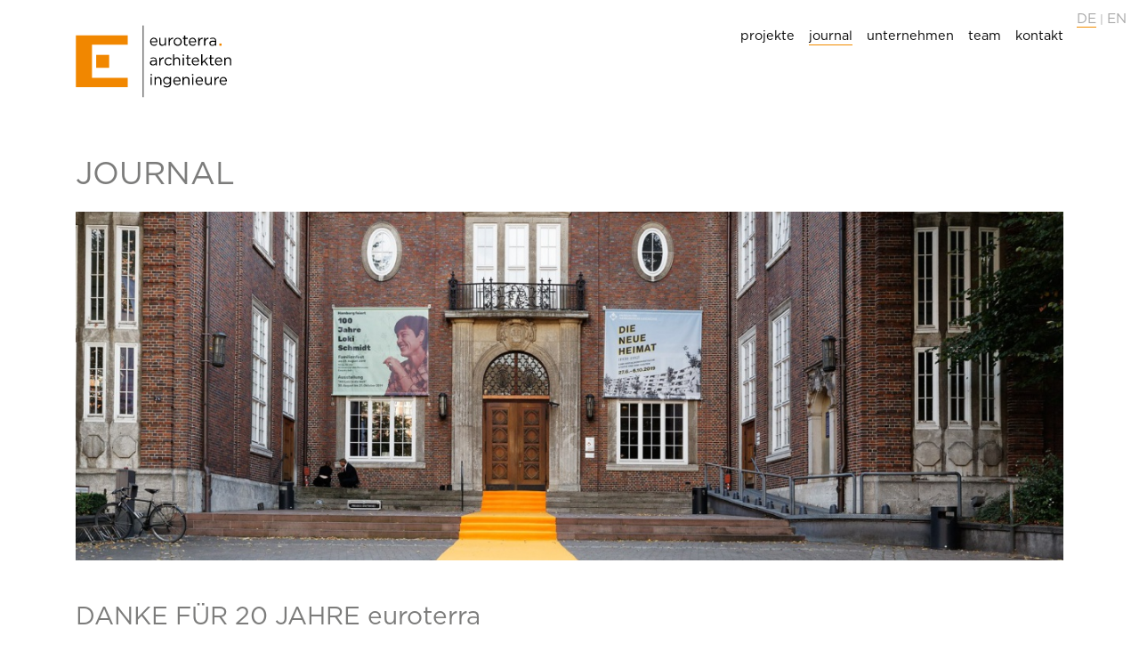

--- FILE ---
content_type: text/html; charset=UTF-8
request_url: https://www.euroterra.de/journal-detail.php?pid=21&lid=de
body_size: 3199
content:
<!doctype html>
<html lang="de">
  <head>
	<meta charset="utf-8">
	<meta http-equiv="content-type" content="text/html; charset=utf-8" />
    <meta name="viewport" content="width=device-width, initial-scale=1, shrink-to-fit=no">
    
    <meta name="keywords" content="Architektur, Bauingenieurwesen, Consulting, euroterra, Hamburg, Marc Ewers, Diplom Ingenieur Marc Ewers, Le Meridien, Uniklinik Eppendorf" />
    <meta name="description" content="euroterra" />
      
    <title>euroterra. architekten ingenieure</title>

    <!-- base href="https://www.euroterra.de/" / -->

    <!-- Bootstrap core CSS -->
    <link href="dist/css/bootstrap.css?d=180521" rel="stylesheet" >
    <link href="dist/css/mediakitchen-extra.css?d=180521" rel="stylesheet" >

    <!-- Favicons -->
    <link rel="apple-touch-icon" href="favicon-euroterra.png" sizes="180x180">
    <link rel="icon" href="favicon.ico" sizes="16x16">
        
    <meta name="robots" content="index,follow,noarchive" />
    <meta name="googlebot" content="noarchive" /> 
    <meta http-equiv="cache-control" content="no-cache" />
    <meta http-equiv="pragma" content="no-cache" />
    <meta http-equiv="expires" content="0" />
    <meta name="revisit-after" content="14 days" />

    <meta name="audience" content="all" />
    <meta name="author" content="euroterra" />
    <meta name="copyright" content="newmediamen" />
    <meta name="publisher" content="mediakitchen" />
    
    
	<style>
	
		.journal-detail .aufmacher {
			background-image: url("/_img/detail/000021.jpg") !important;
		}
		
		.journal-detail h1, .journal-detail h2 {
			text-transform: uppercase;
		}
	
	</style>
  </head>
    
  <body class="journal-detail">
       
<div class="container-fluid">
    <div class="language small">
      <a href="/journal-detail.php?pid=21&lid=de" class="active">DE</a> | <a href="/journal-detail.php?pid=21&lid=en" class="">EN</a>     </div>
</div>  
      
<div class="container nav-fixed">
    
    <div class="d-flex flex-column flex-md-row py-4 navigation">
      <a class="my-0 mr-md-auto" href="index.php?lid=de"><img class="logoslot" src="dist/img/euroterra-logo1.svg" alt="euroterra Logo"></a>
      <nav class="navbar-expand-lg mt-1">
          
      <button class="navbar-toggler" type="button" data-toggle="collapse" data-target="#navbarToggler" aria-controls="navbarToggler" aria-expanded="false" aria-label="Toggle navigation">
        <span class="navbar-toggler-icon"></span>
      </button>
          
      <div class="collapse navbar-collapse" id="navbarToggler">
          <div class="subnav">
            <a class="ml-3" href="projekte.php?lid=de">projekte</a>
            <div class="subnav-content">
              <a  href="projekte.php?pid=5&amp;lid=de">Gesundheit|Pflege</a><br class="d-lg-none">
              <a  href="projekte.php?pid=8&amp;lid=de">Industrie|Gewerbe</a><br class="d-lg-none">
              <a  href="projekte.php?pid=6&amp;lid=de">Bildung|Kultur|Sport</a><br class="d-lg-none">
              <a  href="projekte.php?pid=7&amp;lid=de">Hotel|Gastronomie</a><br class="d-lg-none">
              <a  href="projekte.php?pid=9&amp;lid=de">Infrastruktur|Verkehr</a><br class="d-lg-none">
              <a  href="projekte.php?pid=10&amp;lid=de">Städtebau|Freiraum</a><br class="d-lg-none">
              <a  href="projekte.php?pid=11&amp;lid=de">Wohnen</a><br class="d-lg-none">
            </div>
          </div>
          
          <div class="subnav" active>
            <a class="active ml-3" href="journal.php?lid=de">journal</a>
          </div> 
          
          <div class="subnav">
            <a class="ml-3" href="unternehmen.php?lid=de">unternehmen</a>
            <div class="subnav-content">
              <a href="unternehmen.php?lid=de#leistungsprofil">Leistungsprofil</a><br class="d-lg-none">  
              <a href="unternehmen.php?lid=de#selbstverstaendnis">Selbstverständnis</a><br class="d-lg-none">
              <a href="unternehmen.php?lid=de#reflexion">Reflexion</a> 
            </div>
          </div> 
          
          <div class="subnav">
            <a class="ml-3" href="team.php?lid=de">team</a>
            <div class="subnav-content">
              <a href="team.php?lid=de#kollegen">Kollegen</a><br class="d-lg-none">  
              <a href="team.php?lid=de#geschaeftsfuehrung">Geschäftsführung</a><br class="d-lg-none">
              <a href="team.php?lid=de#karriere">Karriere</a> 
            </div>
          </div> 
          
          
              
          <div class="subnav">
            <a class="ml-3" href="kontakt.php?lid=de">kontakt</a>
          </div>     
      </div>
      </nav>
    </div>
    
</div>   

<div class="container titel">
    <div class="row">
        <div class="col-12">
            <h1>JOURNAL</h1>
        </div>
    </div>
</div>

<div class="container aufmacher titel pt-1"></div>   

<div id="main-content" class="container journal-detail">
    
<div id="journal-detail-80" class="row pt-5">
							        <div class="col-12">
							            
										<h3>DANKE F&Uuml;R 20 JAHRE euroterra</h3>
&nbsp;

<p class="copytext">2020 &ndash; zwanzigzwanzig - dieses Jahr klingt (doppelt) gut: rund, ausgewogen und vielversprechend f&uuml;r das &bdquo;nach-20.&ldquo;, also 21. euroterra-Jahr!<br />
<br />
Feiern durften wir dieses Jubil&auml;um bereits vor wenigen Wochen und mit dem Beginn des Jahres&nbsp;2020 m&ouml;chten wir die Gelegenheit nutzen, allen Wegbegleitern danke zu sagen: Viele gute W&uuml;nsche f&uuml;r die Zukunft, verbunden mit R&uuml;ckblicken, haben uns in den letzten Wochen erreicht, die uns sehr erfreut haben.&nbsp;Sehr ber&uuml;hrt sind wir von der Spendenbereitschaft unserer G&auml;ste! Neben den zahlreichen pers&ouml;nlich &uuml;berreichten Geschenken freuen wir uns &uuml;ber die gespendete Summe in H&ouml;he von 1.700 Euro, die wir &ndash; wie angek&uuml;ndigt &ndash; auf 2.000 Euro aufgerundet und dem &bdquo;Verein autonome Jugendwerkst&auml;tten Hamburg e.V.&ldquo; haben zukommen lassen.<br />
<br />
Diese Spende wird dazu beitragen, weiteren sozial benachteiligten Jugendlichen eine Ausbildung in handwerklichen Berufen zu erm&ouml;glichen und gibt somit die Chance auf ein eigen&shy;verant&shy;wort&shy;liches Leben.<br />
<br />
Ihnen, den Spendern, hierf&uuml;r auch im Namen des Vereins vielen herzlichen Dank!<br />
Uns wird die freudige Erinnerung an diesen besonderen Abend noch lange begleiten. Wir haben neue Kontakte n&auml;her kennen&shy;lernen, &auml;ltere wiedersehen d&uuml;rfen und die Zeit mit unseren G&auml;sten sehr genossen.<br />
<br />
Wir w&uuml;nschen unseren Wegbegleitern &ndash; ob soeben hinzu&shy;ge&shy;kommen oder bereits auf l&auml;ngerer Strecke an unserer Seite - ein gesundes, der besonderen runden Zahl angemessenes, ausgewogenes und in jeglicher Hinsicht sorgloses 2020!<br />
<br />
Herzliche Gr&uuml;&szlig;e von<br />
Marc Ewers<br />
und dem gesamten euroterra Team</p>

							            
							        </div>
							    </div><div id="journal-detail-02" class="row pt-5">
							        <div class="col-12 col-md-4 mb-5 mb-md-0">
							           <img id="ddimage81_1" src="/_img/medium/p000081_1.jpg?update=2040715385" class="w-100 image-upload" alt="..." style="border: 1px solid #ffffff;" />
							        </div>
							        <div class="col-12 col-md-4 mb-5 mb-md-0">
							           <img id="ddimage81_2" src="/_img/medium/p000081_2.jpg?update=885497114" class="w-100 image-upload" alt="..." style="border: 1px solid #ffffff;" />
							        </div>
							        <div class="col-12 col-md-4">
							           <img id="ddimage81_3" src="/_img/medium/p000081_3.jpg?update=916488390" class="w-100 image-upload" alt="..." style="border: 1px solid #ffffff;" />
							        </div>
							    </div><div id="journal-detail-02" class="row pt-5">
							        <div class="col-12 col-md-4 mb-5 mb-md-0">
							           <img id="ddimage682_1" src="/_img/medium/p000682_1.jpg?update=1337418047" class="w-100 image-upload" alt="..." style="border: 1px solid #ffffff;" />
							        </div>
							        <div class="col-12 col-md-4 mb-5 mb-md-0">
							           <img id="ddimage682_2" src="/_img/medium/p000682_2.jpg?update=1603318672" class="w-100 image-upload" alt="..." style="border: 1px solid #ffffff;" />
							        </div>
							        <div class="col-12 col-md-4">
							           <img id="ddimage682_3" src="/_img/medium/p000682_3.jpg?update=1064241852" class="w-100 image-upload" alt="..." style="border: 1px solid #ffffff;" />
							        </div>
							    </div><div id="journal-detail-02" class="row pt-5">
							        <div class="col-12 col-md-4 mb-5 mb-md-0">
							           <img id="ddimage693_1" src="/_img/medium/p000693_1.jpg?update=733692066" class="w-100 image-upload" alt="..." style="border: 1px solid #ffffff;" />
							        </div>
							        <div class="col-12 col-md-4 mb-5 mb-md-0">
							           <img id="ddimage693_2" src="/_img/medium/p000693_2.jpg?update=49846400" class="w-100 image-upload" alt="..." style="border: 1px solid #ffffff;" />
							        </div>
							        <div class="col-12 col-md-4">
							           <img id="ddimage693_3" src="/_img/medium/p000693_3.jpg?update=1047728178" class="w-100 image-upload" alt="..." style="border: 1px solid #ffffff;" />
							        </div>
							    </div>    
    <div class="row pt-5 projektenav pageend">
        <div class="col-6 text-left">
            <span>&xlarr;</span>
            <br class="d-md-none">
            <a href="journal-detail.php?pid=87&amp;lid=de">vorheriger Beitrag</a>
        </div>

        <div class="col-6 text-right">
            <a href="journal-detail.php?pid=86&amp;lid=de">nächster Beitrag</a>
            <br class="d-md-none">
            <span>&xrarr;</span>
        </div>
    </div>
    
  <footer class="pt-3 border-top">
    <div class="row">
      <div class="col-12 col-md-6 text-center text-md-left"><script type="text/javascript">
           var date= new Date(),
                year = date.getFullYear(),
                text = "&copy;&nbsp;euroterra&nbsp;" + year,
                html = '<small>euroterra GmbH architekten ingenieure</small> | <small class="text-muted">' + text + '</small>';
                document.write(html);
         </script>
      </div>
      <div class="col-12 col-md-6 text-center text-md-right pt-3 pt-md-0">
          <small><a class="mr-2" href="https://extranet.euroterra.de/">extranet</a></small>
          <small><a class="mr-2" href="impressum.php?lid=de">impressum</a></small>
          <small><a class="mr-2" href="datenschutz.php?lid=de">datenschutz</a></small>
          <small><a class="mr-2" href="barrierefreiheit.php?lid=de">barrierefreiheit</a></small>
          <!-- small><a href="agb.php?lid=de">agb</a></small -->      </div>
    </div>
  </footer>
    
</div>
      
<script src="dist/js/jquery-3.5.1.min.js"></script>
<script src="dist/js/bootstrap.js"></script>
<script src="dist/js/euroterra.js?d=08062021"></script>    
</body>
</html>

--- FILE ---
content_type: image/svg+xml
request_url: https://www.euroterra.de/dist/img/euroterra-logo2.svg
body_size: 1755
content:
<?xml version="1.0" encoding="utf-8"?>
<!-- Generator: Adobe Illustrator 24.1.0, SVG Export Plug-In . SVG Version: 6.00 Build 0)  -->
<svg version="1.1" id="Ebene_1" xmlns="http://www.w3.org/2000/svg" xmlns:xlink="http://www.w3.org/1999/xlink" x="0px" y="0px"
	 viewBox="0 0 164 79" style="enable-background:new 0 0 164 79;" xml:space="preserve">
<style type="text/css">
	.st0{fill:none;stroke:#000000;stroke-width:0.7;}
	.st1{fill:#F18700;}
</style>
<g>
	<line class="st0" x1="71.8" y1="4.1" x2="71.8" y2="74.9"/>
	<path d="M79.1,53.4h1.3v-1.3h-1.3V53.4L79.1,53.4z M79.1,62.8h1.2V55h-1.2V62.8L79.1,62.8z M83,62.8h1.2v-4.4c0-1.5,1-2.4,2.3-2.4
		c1.4,0,2.1,0.9,2.1,2.3v4.5h1.2V58c0-1.8-1.1-3.1-3-3.1c-1.3,0-2.1,0.7-2.7,1.5V55H83V62.8L83,62.8z M95.3,65.2c1.2,0,2.3-0.3,3-1
		c0.6-0.6,1-1.5,1-2.7V55h-1.2v1.4c-0.6-0.8-1.6-1.6-3-1.6c-1.8,0-3.6,1.4-3.6,3.7v0c0,2.2,1.8,3.6,3.6,3.6c1.4,0,2.4-0.7,3-1.6v0.9
		c0,1.8-1.1,2.8-2.8,2.8c-1.1,0-2.1-0.3-3-1l-0.5,0.9C92.9,64.9,94.1,65.2,95.3,65.2L95.3,65.2z M95.3,61.2c-1.4,0-2.7-1.1-2.7-2.6
		v0c0-1.6,1.2-2.6,2.7-2.6c1.5,0,2.8,1,2.8,2.6v0C98.2,60.1,96.8,61.2,95.3,61.2L95.3,61.2z M105.3,63c1.5,0,2.4-0.6,3.2-1.5
		l-0.7-0.6c-0.6,0.7-1.4,1.1-2.4,1.1c-1.4,0-2.6-0.9-2.7-2.6h6.1c0-0.1,0-0.2,0-0.4c0-2.3-1.3-4.1-3.6-4.1c-2.1,0-3.7,1.8-3.7,4v0
		C101.4,61.3,103.1,63,105.3,63L105.3,63z M102.6,58.5c0.1-1.5,1.2-2.6,2.5-2.6c1.5,0,2.4,1.2,2.5,2.6H102.6L102.6,58.5z
		 M110.7,62.8h1.2v-4.4c0-1.5,1-2.4,2.3-2.4c1.4,0,2.1,0.9,2.1,2.3v4.5h1.2V58c0-1.8-1.1-3.1-3-3.1c-1.3,0-2.1,0.7-2.7,1.5V55h-1.2
		V62.8L110.7,62.8z M120,53.4h1.3v-1.3H120V53.4L120,53.4z M120.1,62.8h1.2V55h-1.2V62.8L120.1,62.8z M127.3,63
		c1.5,0,2.4-0.6,3.2-1.5l-0.7-0.6c-0.6,0.7-1.4,1.1-2.4,1.1c-1.4,0-2.6-0.9-2.7-2.6h6.1c0-0.1,0-0.2,0-0.4c0-2.3-1.3-4.1-3.6-4.1
		c-2.1,0-3.7,1.8-3.7,4v0C123.4,61.3,125.2,63,127.3,63L127.3,63z M124.6,58.5c0.1-1.5,1.2-2.6,2.5-2.6c1.5,0,2.4,1.2,2.5,2.6H124.6
		L124.6,58.5z M135.6,63c1.3,0,2.1-0.7,2.7-1.5v1.3h1.1V55h-1.1v4.4c0,1.5-1,2.4-2.3,2.4c-1.4,0-2.1-0.9-2.1-2.3V55h-1.2v4.8
		C132.7,61.7,133.8,63,135.6,63L135.6,63z M142,62.8h1.2v-3.1c0-2.3,1.4-3.6,3.1-3.6h0.1v-1.2c-1.5-0.1-2.6,0.9-3.2,2.2v-2H142V62.8
		L142,62.8z M150.9,63c1.5,0,2.4-0.6,3.2-1.5l-0.7-0.6c-0.6,0.7-1.4,1.1-2.4,1.1c-1.4,0-2.6-0.9-2.7-2.6h6.1c0-0.1,0-0.2,0-0.4
		c0-2.3-1.3-4.1-3.6-4.1c-2.1,0-3.7,1.8-3.7,4v0C147,61.3,148.7,63,150.9,63L150.9,63z M148.2,58.5c0.1-1.5,1.2-2.6,2.5-2.6
		c1.5,0,2.4,1.2,2.5,2.6H148.2L148.2,58.5z"/>
	<path d="M81.3,43.6c1.4,0,2.3-0.6,2.8-1.3v1.2h1.1v-4.7c0-1-0.3-1.7-0.8-2.3c-0.6-0.6-1.4-0.9-2.5-0.9c-1.1,0-2,0.3-2.8,0.6
		l0.3,0.9c0.7-0.3,1.4-0.6,2.4-0.6c1.5,0,2.3,0.7,2.3,2.1v0.3c-0.7-0.2-1.4-0.3-2.4-0.3c-2,0-3.3,0.9-3.3,2.5v0
		C78.5,42.7,79.9,43.6,81.3,43.6L81.3,43.6z M81.6,42.6c-1,0-1.9-0.6-1.9-1.5v0c0-1,0.8-1.6,2.3-1.6c0.9,0,1.7,0.2,2.3,0.3v0.7
		C84.2,41.8,83,42.6,81.6,42.6L81.6,42.6z M87.7,43.4h1.2v-3.1c0-2.3,1.4-3.6,3.1-3.6H92v-1.2c-1.5-0.1-2.6,0.9-3.2,2.2v-2h-1.2
		V43.4L87.7,43.4z M96.7,43.6c1.5,0,2.4-0.6,3.2-1.5l-0.7-0.7c-0.6,0.7-1.4,1.2-2.4,1.2c-1.6,0-2.8-1.3-2.8-3v0c0-1.7,1.2-3,2.8-3
		c1,0,1.7,0.5,2.4,1.2l0.8-0.8c-0.7-0.8-1.6-1.4-3.1-1.4c-2.3,0-4,1.9-4,4v0C92.7,41.7,94.4,43.6,96.7,43.6L96.7,43.6z M101.4,43.4
		h1.2V39c0-1.5,1-2.4,2.3-2.4c1.4,0,2.1,0.9,2.1,2.3v4.5h1.2v-4.8c0-1.8-1.1-3.1-3-3.1c-1.3,0-2.1,0.7-2.7,1.5v-4.5h-1.2V43.4
		L101.4,43.4z M110.7,34h1.3v-1.3h-1.3V34L110.7,34z M110.8,43.4h1.2v-7.7h-1.2V43.4L110.8,43.4z M117.2,43.5c0.6,0,1-0.1,1.4-0.3
		v-1c-0.4,0.2-0.7,0.3-1.1,0.3c-0.8,0-1.3-0.3-1.3-1.3v-4.5h2.5v-1h-2.5v-2.3H115v2.3h-1.1v1h1.1v4.7
		C115,42.9,115.9,43.5,117.2,43.5L117.2,43.5z M123.5,43.6c1.5,0,2.4-0.6,3.2-1.5l-0.7-0.6c-0.6,0.7-1.4,1.1-2.4,1.1
		c-1.4,0-2.6-0.9-2.7-2.6h6.1c0-0.1,0-0.2,0-0.4c0-2.3-1.3-4.1-3.6-4.1c-2.1,0-3.7,1.8-3.7,4v0C119.6,41.9,121.4,43.6,123.5,43.6
		L123.5,43.6z M120.8,39.1c0.1-1.5,1.2-2.6,2.5-2.6c1.5,0,2.4,1.2,2.5,2.6H120.8L120.8,39.1z M129,43.4h1.2v-2l1.6-1.6l2.8,3.6h1.4
		l-3.4-4.4l3.3-3.3h-1.4l-4.2,4.4v-7.6H129V43.4L129,43.4z M140,43.5c0.6,0,1-0.1,1.4-0.3v-1c-0.4,0.2-0.7,0.3-1.1,0.3
		c-0.8,0-1.3-0.3-1.3-1.3v-4.5h2.5v-1h-2.5v-2.3h-1.2v2.3h-1.1v1h1.1v4.7C137.8,42.9,138.7,43.5,140,43.5L140,43.5z M146.3,43.6
		c1.5,0,2.4-0.6,3.2-1.5l-0.7-0.6c-0.6,0.7-1.4,1.1-2.4,1.1c-1.4,0-2.6-0.9-2.7-2.6h6.1c0-0.1,0-0.2,0-0.4c0-2.3-1.3-4.1-3.6-4.1
		c-2.1,0-3.7,1.8-3.7,4v0C142.4,41.9,144.2,43.6,146.3,43.6L146.3,43.6z M143.6,39.1c0.2-1.5,1.2-2.6,2.5-2.6c1.5,0,2.4,1.2,2.5,2.6
		H143.6L143.6,39.1z M151.8,43.4h1.2V39c0-1.5,1-2.4,2.3-2.4c1.4,0,2.1,0.9,2.1,2.3v4.5h1.2v-4.8c0-1.8-1.1-3.1-3-3.1
		c-1.3,0-2.1,0.7-2.7,1.5v-1.3h-1.2V43.4L151.8,43.4z"/>
	<path d="M82.4,24.2c1.5,0,2.4-0.6,3.2-1.5l-0.7-0.6c-0.6,0.7-1.4,1.1-2.4,1.1c-1.4,0-2.6-0.9-2.7-2.6h6.1c0-0.1,0-0.2,0-0.4
		c0-2.3-1.3-4.1-3.6-4.1c-2.1,0-3.7,1.8-3.7,4v0C78.6,22.5,80.3,24.2,82.4,24.2L82.4,24.2z M79.7,19.7c0.1-1.5,1.2-2.6,2.5-2.6
		c1.5,0,2.4,1.2,2.5,2.6H79.7L79.7,19.7z M90.5,24.2c1.3,0,2.1-0.7,2.7-1.5V24h1.1v-7.7h-1.1v4.4c0,1.5-1,2.4-2.3,2.4
		c-1.4,0-2.1-0.9-2.1-2.3v-4.5h-1.2v4.8C87.5,22.9,88.6,24.2,90.5,24.2L90.5,24.2z M96.8,24H98v-3.1c0-2.3,1.4-3.6,3.1-3.6h0.1v-1.2
		c-1.5-0.1-2.6,0.9-3.2,2.2v-2h-1.2V24L96.8,24z M105.8,24.2c2.3,0,4.1-1.9,4.1-4v0c0-2.2-1.7-4-4-4c-2.3,0-4,1.9-4,4v0
		C101.8,22.4,103.5,24.2,105.8,24.2L105.8,24.2z M105.9,23.1c-1.6,0-2.9-1.3-2.9-3v0c0-1.6,1.2-3,2.8-3c1.6,0,2.9,1.4,2.9,3v0
		C108.7,21.8,107.5,23.1,105.9,23.1L105.9,23.1z M114.3,24.1c0.6,0,1-0.1,1.4-0.3v-1c-0.4,0.2-0.7,0.3-1.1,0.3
		c-0.8,0-1.3-0.3-1.3-1.3v-4.5h2.5v-1h-2.5v-2.3h-1.2v2.3H111v1h1.1v4.7C112.1,23.5,113,24.1,114.3,24.1L114.3,24.1z M120.6,24.2
		c1.5,0,2.4-0.6,3.2-1.5l-0.7-0.6c-0.6,0.7-1.4,1.1-2.4,1.1c-1.4,0-2.6-0.9-2.7-2.6h6.1c0-0.1,0-0.2,0-0.4c0-2.3-1.3-4.1-3.6-4.1
		c-2.1,0-3.7,1.8-3.7,4v0C116.7,22.5,118.5,24.2,120.6,24.2L120.6,24.2z M117.9,19.7c0.1-1.5,1.2-2.6,2.5-2.6c1.5,0,2.4,1.2,2.5,2.6
		H117.9L117.9,19.7z M126.1,24h1.2v-3.1c0-2.3,1.4-3.6,3.1-3.6h0.1v-1.2c-1.5-0.1-2.6,0.9-3.2,2.2v-2h-1.2V24L126.1,24z M131.8,24
		h1.2v-3.1c0-2.3,1.4-3.6,3.1-3.6h0.1v-1.2c-1.5-0.1-2.6,0.9-3.2,2.2v-2h-1.2V24L131.8,24z M139.9,24.2c1.4,0,2.3-0.6,2.8-1.3V24
		h1.1v-4.7c0-1-0.3-1.7-0.8-2.3c-0.6-0.6-1.4-0.9-2.5-0.9c-1.1,0-2,0.3-2.8,0.6l0.3,0.9c0.7-0.3,1.4-0.6,2.4-0.6
		c1.5,0,2.3,0.7,2.3,2.1v0.3c-0.7-0.2-1.4-0.3-2.4-0.3c-2,0-3.3,0.9-3.3,2.5v0C137,23.3,138.4,24.2,139.9,24.2L139.9,24.2z
		 M140.1,23.3c-1.1,0-1.9-0.6-1.9-1.5v0c0-1,0.8-1.6,2.3-1.6c0.9,0,1.7,0.2,2.3,0.3v0.7C142.7,22.4,141.5,23.3,140.1,23.3
		L140.1,23.3z"/>
	<polygon class="st1" points="146.9,21.9 146.9,24.1 149.1,24.1 149.1,21.9 146.9,21.9 	"/>
	<polygon class="st1" points="56.6,23.1 56.6,13.9 5.5,13.9 5.5,65 56.6,65 56.6,55.8 21.4,55.8 21.4,23.1 56.6,23.1 	"/>
	<polygon class="st1" points="25.5,33.1 25.5,45.9 38.3,45.9 38.3,33.1 25.5,33.1 	"/>
</g>
</svg>


--- FILE ---
content_type: image/svg+xml
request_url: https://www.euroterra.de/dist/img/euroterra-logo1.svg
body_size: 1793
content:
<?xml version="1.0" encoding="utf-8"?>
<!-- Generator: Adobe Illustrator 24.1.0, SVG Export Plug-In . SVG Version: 6.00 Build 0)  -->
<svg version="1.1" id="Ebene_1" xmlns="http://www.w3.org/2000/svg" xmlns:xlink="http://www.w3.org/1999/xlink" x="0px" y="0px"
	 viewBox="0 0 164 79" style="enable-background:new 0 0 164 79;" xml:space="preserve">
<style type="text/css">
	.st0{fill:none;stroke:#000000;stroke-width:0.7;}
	.st1{fill:#F18700;}
</style>
<g>
	<line class="st0" x1="71.8" y1="4.1" x2="71.8" y2="74.9"/>
	<polygon class="st1" points="56.6,18.6 56.6,13.9 5.4,13.9 5.4,65.1 56.6,65.1 56.6,60.4 20.7,60.4 20.7,18.6 56.6,18.6 	"/>
	<polygon class="st1" points="25,33.1 25,45.9 37.8,45.9 37.8,33.1 25,33.1 	"/>
	<path d="M79.1,53.4h1.3v-1.3h-1.3V53.4L79.1,53.4z M79.2,62.8h1.2V55h-1.2V62.8L79.2,62.8z M83,62.8h1.2v-4.4c0-1.5,1-2.4,2.3-2.4
		c1.4,0,2.1,0.9,2.1,2.3v4.5h1.2V58c0-1.8-1.1-3.1-3-3.1c-1.3,0-2.1,0.7-2.7,1.5V55H83V62.8L83,62.8z M95.4,65.2c1.2,0,2.3-0.3,3-1
		c0.6-0.6,1-1.5,1-2.7V55h-1.2v1.4c-0.6-0.8-1.6-1.6-3-1.6c-1.8,0-3.6,1.4-3.6,3.7v0c0,2.2,1.8,3.6,3.6,3.6c1.4,0,2.4-0.7,3-1.6v0.9
		c0,1.8-1.1,2.8-2.8,2.8c-1.1,0-2.1-0.3-3-1l-0.5,0.9C92.9,64.9,94.1,65.2,95.4,65.2L95.4,65.2z M95.3,61.2c-1.4,0-2.7-1.1-2.7-2.6
		v0c0-1.6,1.2-2.6,2.7-2.6c1.5,0,2.8,1,2.8,2.6v0C98.2,60.1,96.8,61.2,95.3,61.2L95.3,61.2z M105.3,63c1.5,0,2.4-0.6,3.2-1.5
		l-0.7-0.6c-0.6,0.7-1.4,1.1-2.4,1.1c-1.4,0-2.6-0.9-2.7-2.6h6.1c0-0.1,0-0.2,0-0.4c0-2.3-1.3-4.1-3.6-4.1c-2.1,0-3.7,1.8-3.7,4v0
		C101.4,61.3,103.1,63,105.3,63L105.3,63z M102.6,58.5c0.1-1.5,1.2-2.6,2.5-2.6c1.5,0,2.4,1.2,2.5,2.6H102.6L102.6,58.5z
		 M110.8,62.8h1.2v-4.4c0-1.5,1-2.4,2.3-2.4c1.4,0,2.1,0.9,2.1,2.3v4.5h1.2V58c0-1.8-1.1-3.1-3-3.1c-1.3,0-2.1,0.7-2.7,1.5V55h-1.2
		V62.8L110.8,62.8z M120,53.4h1.3v-1.3H120V53.4L120,53.4z M120.1,62.8h1.2V55h-1.2V62.8L120.1,62.8z M127.3,63
		c1.5,0,2.4-0.6,3.2-1.5l-0.7-0.6c-0.6,0.7-1.4,1.1-2.4,1.1c-1.4,0-2.6-0.9-2.7-2.6h6.1c0-0.1,0-0.2,0-0.4c0-2.3-1.3-4.1-3.6-4.1
		c-2.1,0-3.7,1.8-3.7,4v0C123.4,61.3,125.2,63,127.3,63L127.3,63z M124.6,58.5c0.2-1.5,1.2-2.6,2.5-2.6c1.5,0,2.4,1.2,2.5,2.6H124.6
		L124.6,58.5z M135.6,63c1.3,0,2.1-0.7,2.7-1.5v1.3h1.1V55h-1.1v4.4c0,1.5-1,2.4-2.3,2.4c-1.4,0-2.1-0.9-2.1-2.3V55h-1.2v4.8
		C132.7,61.7,133.8,63,135.6,63L135.6,63z M142,62.8h1.2v-3.1c0-2.3,1.4-3.6,3.1-3.6h0.1v-1.2c-1.5-0.1-2.6,0.9-3.2,2.2v-2H142V62.8
		L142,62.8z M150.9,63c1.5,0,2.4-0.6,3.2-1.5l-0.7-0.6c-0.6,0.7-1.4,1.1-2.4,1.1c-1.4,0-2.6-0.9-2.7-2.6h6.1c0-0.1,0-0.2,0-0.4
		c0-2.3-1.3-4.1-3.6-4.1c-2.1,0-3.7,1.8-3.7,4v0C147,61.3,148.7,63,150.9,63L150.9,63z M148.2,58.5c0.2-1.5,1.2-2.6,2.5-2.6
		c1.5,0,2.4,1.2,2.5,2.6H148.2L148.2,58.5z"/>
	<path d="M81.4,43.6c1.4,0,2.3-0.6,2.8-1.3v1.2h1.1v-4.7c0-1-0.3-1.7-0.8-2.3c-0.6-0.6-1.4-0.9-2.5-0.9c-1.1,0-2,0.3-2.8,0.6
		l0.3,0.9c0.7-0.3,1.4-0.6,2.4-0.6c1.5,0,2.3,0.7,2.3,2.1v0.3c-0.7-0.2-1.4-0.3-2.4-0.3c-2,0-3.3,0.9-3.3,2.5v0
		C78.5,42.7,79.9,43.6,81.4,43.6L81.4,43.6z M81.6,42.6c-1,0-1.9-0.6-1.9-1.5v0c0-1,0.8-1.6,2.3-1.6c0.9,0,1.7,0.2,2.3,0.3v0.8
		C84.2,41.8,83,42.6,81.6,42.6L81.6,42.6z M87.7,43.4h1.2v-3.1c0-2.3,1.4-3.6,3.1-3.6H92v-1.2c-1.5-0.1-2.6,0.9-3.2,2.2v-2h-1.2
		V43.4L87.7,43.4z M96.7,43.6c1.5,0,2.4-0.6,3.2-1.5l-0.7-0.7c-0.6,0.7-1.4,1.2-2.4,1.2c-1.6,0-2.8-1.3-2.8-3v0c0-1.7,1.2-3,2.8-3
		c1,0,1.7,0.5,2.4,1.2l0.8-0.8c-0.7-0.8-1.6-1.4-3.1-1.4c-2.3,0-4,1.9-4,4v0C92.7,41.7,94.4,43.6,96.7,43.6L96.7,43.6z M101.4,43.4
		h1.2V39c0-1.5,1-2.4,2.3-2.4c1.4,0,2.1,0.9,2.1,2.3v4.5h1.2v-4.8c0-1.8-1.1-3.1-3-3.1c-1.3,0-2.1,0.7-2.7,1.5v-4.5h-1.2V43.4
		L101.4,43.4z M110.7,34h1.3v-1.3h-1.3V34L110.7,34z M110.8,43.4h1.2v-7.7h-1.2V43.4L110.8,43.4z M117.2,43.5c0.6,0,1-0.1,1.4-0.3
		v-1c-0.4,0.2-0.7,0.3-1.1,0.3c-0.8,0-1.3-0.3-1.3-1.3v-4.5h2.5v-1h-2.5v-2.3H115v2.3h-1.1v1h1.1v4.7C115,42.9,116,43.5,117.2,43.5
		L117.2,43.5z M123.5,43.6c1.5,0,2.4-0.6,3.2-1.5l-0.7-0.6c-0.6,0.7-1.4,1.1-2.4,1.1c-1.4,0-2.6-0.9-2.7-2.6h6.1c0-0.1,0-0.2,0-0.4
		c0-2.3-1.3-4.1-3.6-4.1c-2.1,0-3.7,1.8-3.7,4v0C119.7,41.9,121.4,43.6,123.5,43.6L123.5,43.6z M120.8,39.1c0.1-1.5,1.2-2.6,2.5-2.6
		c1.5,0,2.4,1.2,2.5,2.6H120.8L120.8,39.1z M129,43.4h1.2v-2l1.6-1.6l2.8,3.6h1.4l-3.4-4.4l3.3-3.3h-1.4l-4.2,4.4v-7.6H129V43.4
		L129,43.4z M140,43.5c0.6,0,1-0.1,1.4-0.3v-1c-0.4,0.2-0.7,0.3-1.1,0.3c-0.8,0-1.3-0.3-1.3-1.3v-4.5h2.5v-1h-2.5v-2.3h-1.2v2.3
		h-1.1v1h1.1v4.7C137.8,42.9,138.7,43.5,140,43.5L140,43.5z M146.3,43.6c1.5,0,2.4-0.6,3.2-1.5l-0.7-0.6c-0.6,0.7-1.4,1.1-2.4,1.1
		c-1.4,0-2.6-0.9-2.7-2.6h6.1c0-0.1,0-0.2,0-0.4c0-2.3-1.3-4.1-3.6-4.1c-2.1,0-3.7,1.8-3.7,4v0C142.4,41.9,144.2,43.6,146.3,43.6
		L146.3,43.6z M143.6,39.1c0.2-1.5,1.2-2.6,2.5-2.6c1.5,0,2.4,1.2,2.5,2.6H143.6L143.6,39.1z M151.8,43.4h1.2V39
		c0-1.5,1-2.4,2.3-2.4c1.4,0,2.1,0.9,2.1,2.3v4.5h1.2v-4.8c0-1.8-1.1-3.1-3-3.1c-1.3,0-2.1,0.7-2.7,1.5v-1.3h-1.2V43.4L151.8,43.4z"
		/>
	<path d="M82.4,24.2c1.5,0,2.4-0.6,3.2-1.5l-0.7-0.6c-0.6,0.7-1.4,1.1-2.4,1.1c-1.4,0-2.6-0.9-2.7-2.6h6.1c0-0.1,0-0.2,0-0.4
		c0-2.3-1.3-4.1-3.6-4.1c-2.1,0-3.7,1.8-3.7,4v0C78.6,22.5,80.3,24.2,82.4,24.2L82.4,24.2z M79.7,19.7c0.2-1.5,1.2-2.6,2.5-2.6
		c1.5,0,2.4,1.2,2.5,2.6H79.7L79.7,19.7z M90.5,24.2c1.3,0,2.1-0.7,2.7-1.5V24h1.1v-7.7h-1.1v4.4c0,1.5-1,2.4-2.3,2.4
		c-1.4,0-2.1-0.9-2.1-2.3v-4.5h-1.2v4.8C87.5,22.9,88.6,24.2,90.5,24.2L90.5,24.2z M96.9,24H98v-3.1c0-2.3,1.4-3.6,3.1-3.6h0.1v-1.2
		c-1.5-0.1-2.6,0.9-3.2,2.2v-2h-1.2V24L96.9,24z M105.8,24.2c2.3,0,4.1-1.9,4.1-4v0c0-2.2-1.7-4-4-4c-2.3,0-4,1.9-4,4v0
		C101.8,22.4,103.5,24.2,105.8,24.2L105.8,24.2z M105.9,23.1c-1.6,0-2.9-1.3-2.9-3v0c0-1.6,1.2-3,2.8-3c1.6,0,2.9,1.4,2.9,3v0
		C108.7,21.8,107.5,23.1,105.9,23.1L105.9,23.1z M114.3,24.1c0.6,0,1-0.1,1.4-0.3v-1c-0.4,0.2-0.7,0.3-1.1,0.3
		c-0.8,0-1.3-0.3-1.3-1.3v-4.5h2.5v-1h-2.5v-2.3h-1.2v2.3H111v1h1.1v4.7C112.1,23.5,113,24.1,114.3,24.1L114.3,24.1z M120.6,24.2
		c1.5,0,2.4-0.6,3.2-1.5l-0.7-0.6c-0.6,0.7-1.4,1.1-2.4,1.1c-1.4,0-2.6-0.9-2.7-2.6h6.1c0-0.1,0-0.2,0-0.4c0-2.3-1.3-4.1-3.6-4.1
		c-2.1,0-3.7,1.8-3.7,4v0C116.7,22.5,118.5,24.2,120.6,24.2L120.6,24.2z M117.9,19.7c0.1-1.5,1.2-2.6,2.5-2.6c1.5,0,2.4,1.2,2.5,2.6
		H117.9L117.9,19.7z M126.1,24h1.2v-3.1c0-2.3,1.4-3.6,3.1-3.6h0.1v-1.2c-1.5-0.1-2.6,0.9-3.2,2.2v-2h-1.2V24L126.1,24z M131.9,24
		h1.2v-3.1c0-2.3,1.4-3.6,3.1-3.6h0.1v-1.2c-1.5-0.1-2.6,0.9-3.2,2.2v-2h-1.2V24L131.9,24z M139.9,24.2c1.4,0,2.3-0.6,2.8-1.3V24
		h1.1v-4.7c0-1-0.3-1.7-0.8-2.3c-0.6-0.6-1.4-0.9-2.5-0.9c-1.1,0-2,0.3-2.8,0.6l0.3,0.9c0.7-0.3,1.4-0.6,2.4-0.6
		c1.5,0,2.3,0.7,2.3,2.1v0.3c-0.7-0.2-1.4-0.3-2.4-0.3c-2,0-3.3,0.9-3.3,2.5v0C137,23.3,138.4,24.2,139.9,24.2L139.9,24.2z
		 M140.1,23.3c-1.1,0-1.9-0.6-1.9-1.5v0c0-1,0.8-1.6,2.3-1.6c0.9,0,1.7,0.2,2.3,0.3v0.7C142.7,22.4,141.5,23.3,140.1,23.3
		L140.1,23.3z"/>
	<polygon class="st1" points="146.9,21.9 146.9,24.1 149.1,24.1 149.1,21.9 146.9,21.9 	"/>
</g>
</svg>
